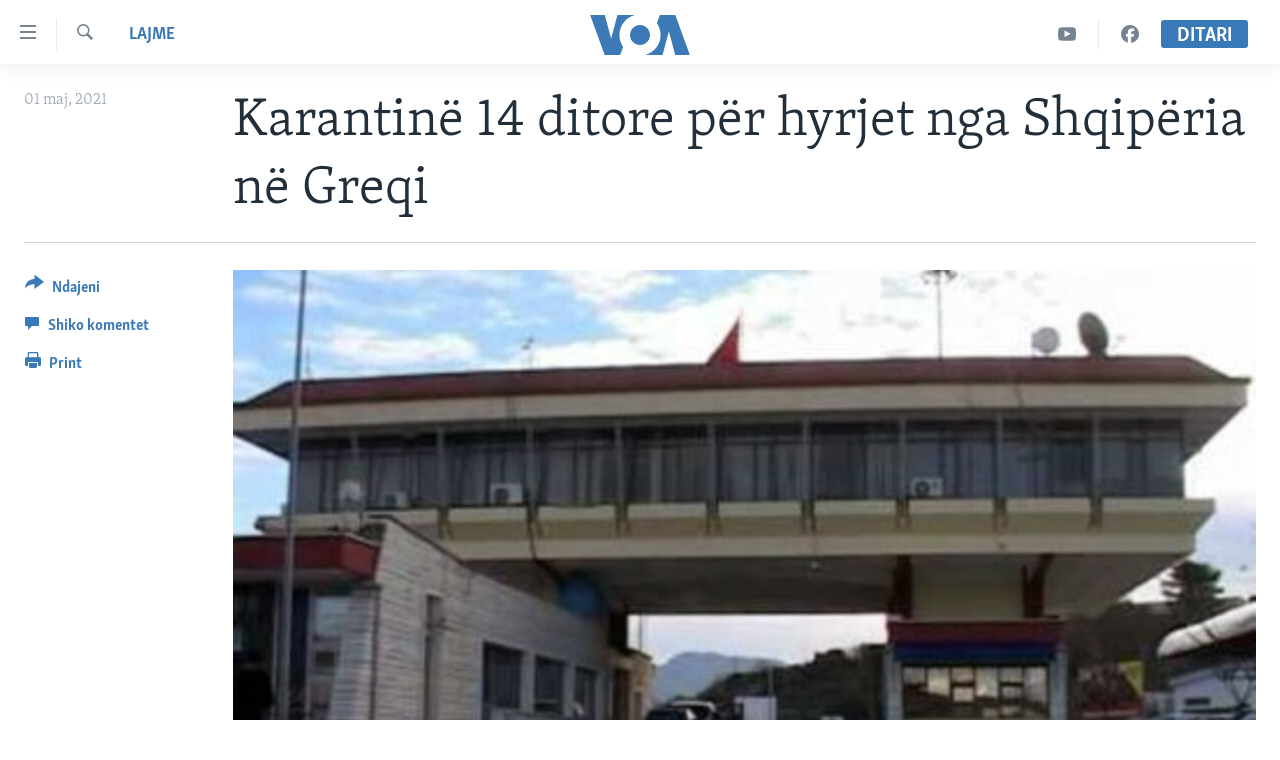

--- FILE ---
content_type: text/html; charset=utf-8
request_url: https://www.zeriamerikes.com/a/karantin%C3%AB-14-ditore-p%C3%ABr-hyrjet-nga-shqip%C3%ABria-n%C3%AB-greqi/5874575.html
body_size: 8719
content:

<!DOCTYPE html>
<html lang="sq" dir="ltr" class="no-js">
<head>
<link href="/Content/responsive/VOA/sq-AL/VOA-sq-AL.css?&amp;av=0.0.0.0&amp;cb=306" rel="stylesheet"/>
<script src="https://tags.zeriamerikes.com/voa-pangea/prod/utag.sync.js"></script> <script type='text/javascript' src='https://www.youtube.com/iframe_api' async></script>
<script type="text/javascript">
//a general 'js' detection, must be on top level in <head>, due to CSS performance
document.documentElement.className = "js";
var cacheBuster = "306";
var appBaseUrl = "/";
var imgEnhancerBreakpoints = [0, 144, 256, 408, 650, 1023, 1597];
var isLoggingEnabled = false;
var isPreviewPage = false;
var isLivePreviewPage = false;
if (!isPreviewPage) {
window.RFE = window.RFE || {};
window.RFE.cacheEnabledByParam = window.location.href.indexOf('nocache=1') === -1;
const url = new URL(window.location.href);
const params = new URLSearchParams(url.search);
// Remove the 'nocache' parameter
params.delete('nocache');
// Update the URL without the 'nocache' parameter
url.search = params.toString();
window.history.replaceState(null, '', url.toString());
} else {
window.addEventListener('load', function() {
const links = window.document.links;
for (let i = 0; i < links.length; i++) {
links[i].href = '#';
links[i].target = '_self';
}
})
}
var pwaEnabled = false;
var swCacheDisabled;
</script>
<meta charset="utf-8" />
<title>Karantin&#235; 14 ditore p&#235;r hyrjet nga Shqip&#235;ria n&#235; Greqi</title>
<meta name="description" content="Sipas njoftimit n&#235; gazet&#235;n qeveritare greke mbetet n&#235; fuqi kufizimi me&#160;&#160;400,&#160;&#160;i numrit t&#235; personave q&#235; lejohen t&#235; hyjn&#235; n&#235; dit&#235;&#160;n&#235; Greqi nga Kakavia." />
<meta name="keywords" content="Lajme, Ballkani" />
<meta name="viewport" content="width=device-width, initial-scale=1.0" />
<meta http-equiv="X-UA-Compatible" content="IE=edge" />
<meta name="robots" content="max-image-preview:large"><meta property="fb:pages" content="177134534535" />
<meta name="msvalidate.01" content="3286EE554B6F672A6F2E608C02343C0E" /><meta name="yandex-verification" content="65825bbe0609590f" />
<link href="https://www.zeriamerikes.com/a/karantin&#235;-14-ditore-p&#235;r-hyrjet-nga-shqip&#235;ria-n&#235;-greqi/5874575.html" rel="canonical" />
<meta name="apple-mobile-web-app-title" content="Z&#235;ri i Amerik&#235;s" />
<meta name="apple-mobile-web-app-status-bar-style" content="black" />
<meta name="apple-itunes-app" content="app-id=632618796, app-argument=//5874575.ltr" />
<meta content="Karantinë 14 ditore për hyrjet nga Shqipëria në Greqi" property="og:title" />
<meta content="Sipas njoftimit në gazetën qeveritare greke mbetet në fuqi kufizimi me 400, i numrit të personave që lejohen të hyjnë në ditë në Greqi nga Kakavia." property="og:description" />
<meta content="article" property="og:type" />
<meta content="https://www.zeriamerikes.com/a/karantinë-14-ditore-për-hyrjet-nga-shqipëria-në-greqi/5874575.html" property="og:url" />
<meta content="Voice of America" property="og:site_name" />
<meta content="https://www.facebook.com/zeriamerikes" property="article:publisher" />
<meta content="https://gdb.voanews.com/2ffb7e40-1607-49ff-942b-6a09a4c01b9f_w1200_h630.jpg" property="og:image" />
<meta content="1200" property="og:image:width" />
<meta content="630" property="og:image:height" />
<meta content="1693912720906710" property="fb:app_id" />
<meta content="summary_large_image" name="twitter:card" />
<meta content="@zeriamerikes" name="twitter:site" />
<meta content="https://gdb.voanews.com/2ffb7e40-1607-49ff-942b-6a09a4c01b9f_w1200_h630.jpg" name="twitter:image" />
<meta content="Karantinë 14 ditore për hyrjet nga Shqipëria në Greqi" name="twitter:title" />
<meta content="Sipas njoftimit në gazetën qeveritare greke mbetet në fuqi kufizimi me 400, i numrit të personave që lejohen të hyjnë në ditë në Greqi nga Kakavia." name="twitter:description" />
<link rel="amphtml" href="https://www.zeriamerikes.com/amp/karantin&#235;-14-ditore-p&#235;r-hyrjet-nga-shqip&#235;ria-n&#235;-greqi/5874575.html" />
<script type="application/ld+json">{"articleSection":"Lajme","isAccessibleForFree":true,"headline":"Karantinë 14 ditore për hyrjet nga Shqipëria në Greqi","inLanguage":"sq-AL","keywords":"Lajme, Ballkani","author":{"@type":"Person","name":"VOA"},"datePublished":"2021-05-01 18:32:33Z","dateModified":"2021-05-01 18:35:33Z","publisher":{"logo":{"width":512,"height":220,"@type":"ImageObject","url":"https://www.zeriamerikes.com/Content/responsive/VOA/sq-AL/img/logo.png"},"@type":"NewsMediaOrganization","url":"https://www.zeriamerikes.com","sameAs":["https://facebook.com/zeriamerikes","https://twitter.com/zeriamerikes","https://www.youtube.com/zeriamerikes","https://www.instagram.com/zeriamerikes/"],"name":"Zëri i Amerikës","alternateName":""},"@context":"https://schema.org","@type":"NewsArticle","mainEntityOfPage":"https://www.zeriamerikes.com/a/karantinë-14-ditore-për-hyrjet-nga-shqipëria-në-greqi/5874575.html","url":"https://www.zeriamerikes.com/a/karantinë-14-ditore-për-hyrjet-nga-shqipëria-në-greqi/5874575.html","description":"Sipas njoftimit në gazetën qeveritare greke mbetet në fuqi kufizimi me 400, i numrit të personave që lejohen të hyjnë në ditë në Greqi nga Kakavia.","image":{"width":1080,"height":608,"@type":"ImageObject","url":"https://gdb.voanews.com/2ffb7e40-1607-49ff-942b-6a09a4c01b9f_w1080_h608.jpg"},"name":"Karantinë 14 ditore për hyrjet nga Shqipëria në Greqi"}</script>
<script src="/Scripts/responsive/infographics.b?v=dVbZ-Cza7s4UoO3BqYSZdbxQZVF4BOLP5EfYDs4kqEo1&amp;av=0.0.0.0&amp;cb=306"></script>
<script src="/Scripts/responsive/loader.b?v=Q26XNwrL6vJYKjqFQRDnx01Lk2pi1mRsuLEaVKMsvpA1&amp;av=0.0.0.0&amp;cb=306"></script>
<link rel="icon" type="image/svg+xml" href="/Content/responsive/VOA/img/webApp/favicon.svg" />
<link rel="alternate icon" href="/Content/responsive/VOA/img/webApp/favicon.ico" />
<link rel="apple-touch-icon" sizes="152x152" href="/Content/responsive/VOA/img/webApp/ico-152x152.png" />
<link rel="apple-touch-icon" sizes="144x144" href="/Content/responsive/VOA/img/webApp/ico-144x144.png" />
<link rel="apple-touch-icon" sizes="114x114" href="/Content/responsive/VOA/img/webApp/ico-114x114.png" />
<link rel="apple-touch-icon" sizes="72x72" href="/Content/responsive/VOA/img/webApp/ico-72x72.png" />
<link rel="apple-touch-icon-precomposed" href="/Content/responsive/VOA/img/webApp/ico-57x57.png" />
<link rel="icon" sizes="192x192" href="/Content/responsive/VOA/img/webApp/ico-192x192.png" />
<link rel="icon" sizes="128x128" href="/Content/responsive/VOA/img/webApp/ico-128x128.png" />
<meta name="msapplication-TileColor" content="#ffffff" />
<meta name="msapplication-TileImage" content="/Content/responsive/VOA/img/webApp/ico-144x144.png" />
<link rel="alternate" type="application/rss+xml" title="VOA - Top Stories [RSS]" href="/api/" />
<link rel="sitemap" type="application/rss+xml" href="/sitemap.xml" />
</head>
<body class=" nav-no-loaded cc_theme pg-article print-lay-article js-category-to-nav nojs-images ">
<script type="text/javascript" >
var analyticsData = {url:"https://www.zeriamerikes.com/a/karantin%c3%ab-14-ditore-p%c3%abr-hyrjet-nga-shqip%c3%abria-n%c3%ab-greqi/5874575.html",property_id:"449",article_uid:"5874575",page_title:"Karantinë 14 ditore për hyrjet nga Shqipëria në Greqi",page_type:"article",content_type:"article",subcontent_type:"article",last_modified:"2021-05-01 18:35:33Z",pub_datetime:"2021-05-01 18:32:33Z",pub_year:"2021",pub_month:"05",pub_day:"01",pub_hour:"18",pub_weekday:"Saturday",section:"lajme",english_section:"news",byline:"",categories:"news,news-balkans",domain:"www.zeriamerikes.com",language:"Albanian",language_service:"VOA Albanian",platform:"web",copied:"no",copied_article:"",copied_title:"",runs_js:"Yes",cms_release:"8.44.0.0.306",enviro_type:"prod",slug:"karantinë-14-ditore-për-hyrjet-nga-shqipëria-në-greqi",entity:"VOA",short_language_service:"ALB",platform_short:"W",page_name:"Karantinë 14 ditore për hyrjet nga Shqipëria në Greqi"};
</script>
<noscript><iframe src="https://www.googletagmanager.com/ns.html?id=GTM-N8MP7P" height="0" width="0" style="display:none;visibility:hidden"></iframe></noscript><script type="text/javascript" data-cookiecategory="analytics">
var gtmEventObject = Object.assign({}, analyticsData, {event: 'page_meta_ready'});window.dataLayer = window.dataLayer || [];window.dataLayer.push(gtmEventObject);
if (top.location === self.location) { //if not inside of an IFrame
var renderGtm = "true";
if (renderGtm === "true") {
(function(w,d,s,l,i){w[l]=w[l]||[];w[l].push({'gtm.start':new Date().getTime(),event:'gtm.js'});var f=d.getElementsByTagName(s)[0],j=d.createElement(s),dl=l!='dataLayer'?'&l='+l:'';j.async=true;j.src='//www.googletagmanager.com/gtm.js?id='+i+dl;f.parentNode.insertBefore(j,f);})(window,document,'script','dataLayer','GTM-N8MP7P');
}
}
</script>
<!--Analytics tag js version start-->
<script type="text/javascript" data-cookiecategory="analytics">
var utag_data = Object.assign({}, analyticsData, {});
if(typeof(TealiumTagFrom)==='function' && typeof(TealiumTagSearchKeyword)==='function') {
var utag_from=TealiumTagFrom();var utag_searchKeyword=TealiumTagSearchKeyword();
if(utag_searchKeyword!=null && utag_searchKeyword!=='' && utag_data["search_keyword"]==null) utag_data["search_keyword"]=utag_searchKeyword;if(utag_from!=null && utag_from!=='') utag_data["from"]=TealiumTagFrom();}
if(window.top!== window.self&&utag_data.page_type==="snippet"){utag_data.page_type = 'iframe';}
try{if(window.top!==window.self&&window.self.location.hostname===window.top.location.hostname){utag_data.platform = 'self-embed';utag_data.platform_short = 'se';}}catch(e){if(window.top!==window.self&&window.self.location.search.includes("platformType=self-embed")){utag_data.platform = 'cross-promo';utag_data.platform_short = 'cp';}}
(function(a,b,c,d){ a="https://tags.zeriamerikes.com/voa-pangea/prod/utag.js"; b=document;c="script";d=b.createElement(c);d.src=a;d.type="text/java"+c;d.async=true; a=b.getElementsByTagName(c)[0];a.parentNode.insertBefore(d,a); })();
</script>
<!--Analytics tag js version end-->
<!-- Analytics tag management NoScript -->
<noscript>
<img style="position: absolute; border: none;" src="https://ssc.zeriamerikes.com/b/ss/bbgprod,bbgentityvoa/1/G.4--NS/2098894918?pageName=voa%3aalb%3aw%3aarticle%3akarantin%c3%ab%2014%20ditore%20p%c3%abr%20hyrjet%20nga%20shqip%c3%abria%20n%c3%ab%20greqi&amp;c6=karantin%c3%ab%2014%20ditore%20p%c3%abr%20hyrjet%20nga%20shqip%c3%abria%20n%c3%ab%20greqi&amp;v36=8.44.0.0.306&amp;v6=D=c6&amp;g=https%3a%2f%2fwww.zeriamerikes.com%2fa%2fkarantin%25c3%25ab-14-ditore-p%25c3%25abr-hyrjet-nga-shqip%25c3%25abria-n%25c3%25ab-greqi%2f5874575.html&amp;c1=D=g&amp;v1=D=g&amp;events=event1,event52&amp;c16=voa%20albanian&amp;v16=D=c16&amp;c5=news&amp;v5=D=c5&amp;ch=lajme&amp;c15=albanian&amp;v15=D=c15&amp;c4=article&amp;v4=D=c4&amp;c14=5874575&amp;v14=D=c14&amp;v20=no&amp;c17=web&amp;v17=D=c17&amp;mcorgid=518abc7455e462b97f000101%40adobeorg&amp;server=www.zeriamerikes.com&amp;pageType=D=c4&amp;ns=bbg&amp;v29=D=server&amp;v25=voa&amp;v30=449&amp;v105=D=User-Agent " alt="analytics" width="1" height="1" /></noscript>
<!-- End of Analytics tag management NoScript -->
<!--*** Accessibility links - For ScreenReaders only ***-->
<section>
<div class="sr-only">
<h2>Lidhje</h2>
<ul>
<li><a href="#content" data-disable-smooth-scroll="1">Kalo n&#235; faqen kryesore</a></li>
<li><a href="#navigation" data-disable-smooth-scroll="1">Kalo tek faqja kryesore</a></li>
<li><a href="#txtHeaderSearch" data-disable-smooth-scroll="1">Kalo tek k&#235;rkimi</a></li>
</ul>
</div>
</section>
<div dir="ltr">
<div id="page">
<aside>
<div class="c-lightbox overlay-modal">
<div class="c-lightbox__intro">
<h2 class="c-lightbox__intro-title"></h2>
<button class="btn btn--rounded c-lightbox__btn c-lightbox__intro-next" title="Tjetra">
<span class="ico ico--rounded ico-chevron-forward"></span>
<span class="sr-only">Tjetra</span>
</button>
</div>
<div class="c-lightbox__nav">
<button class="btn btn--rounded c-lightbox__btn c-lightbox__btn--close" title="Mbylle">
<span class="ico ico--rounded ico-close"></span>
<span class="sr-only">Mbylle</span>
</button>
<button class="btn btn--rounded c-lightbox__btn c-lightbox__btn--prev" title="Paraardh&#235;se">
<span class="ico ico--rounded ico-chevron-backward"></span>
<span class="sr-only">Paraardh&#235;se</span>
</button>
<button class="btn btn--rounded c-lightbox__btn c-lightbox__btn--next" title="Tjetra">
<span class="ico ico--rounded ico-chevron-forward"></span>
<span class="sr-only">Tjetra</span>
</button>
</div>
<div class="c-lightbox__content-wrap">
<figure class="c-lightbox__content">
<span class="c-spinner c-spinner--lightbox">
<img src="/Content/responsive/img/player-spinner.png"
alt="please wait"
title="please wait" />
</span>
<div class="c-lightbox__img">
<div class="thumb">
<img src="" alt="" />
</div>
</div>
<figcaption>
<div class="c-lightbox__info c-lightbox__info--foot">
<span class="c-lightbox__counter"></span>
<span class="caption c-lightbox__caption"></span>
</div>
</figcaption>
</figure>
</div>
<div class="hidden">
<div class="content-advisory__box content-advisory__box--lightbox">
<span class="content-advisory__box-text">This image contains sensitive content which some people may find offensive or disturbing.</span>
<button class="btn btn--transparent content-advisory__box-btn m-t-md" value="text" type="button">
<span class="btn__text">
Click to reveal
</span>
</button>
</div>
</div>
</div>
<div class="print-dialogue">
<div class="container">
<h3 class="print-dialogue__title section-head">Print Options:</h3>
<div class="print-dialogue__opts">
<ul class="print-dialogue__opt-group">
<li class="form__group form__group--checkbox">
<input class="form__check " id="checkboxImages" name="checkboxImages" type="checkbox" checked="checked" />
<label for="checkboxImages" class="form__label m-t-md">Images</label>
</li>
<li class="form__group form__group--checkbox">
<input class="form__check " id="checkboxMultimedia" name="checkboxMultimedia" type="checkbox" checked="checked" />
<label for="checkboxMultimedia" class="form__label m-t-md">Multimedia</label>
</li>
</ul>
<ul class="print-dialogue__opt-group">
<li class="form__group form__group--checkbox">
<input class="form__check " id="checkboxEmbedded" name="checkboxEmbedded" type="checkbox" checked="checked" />
<label for="checkboxEmbedded" class="form__label m-t-md">Embedded Content</label>
</li>
<li class="form__group form__group--checkbox">
<input class="form__check " id="checkboxComments" name="checkboxComments" type="checkbox" />
<label for="checkboxComments" class="form__label m-t-md">Comments</label>
</li>
</ul>
</div>
<div class="print-dialogue__buttons">
<button class="btn btn--secondary close-button" type="button" title="Anuloje">
<span class="btn__text ">Anuloje</span>
</button>
<button class="btn btn-cust-print m-l-sm" type="button" title="Print">
<span class="btn__text ">Print</span>
</button>
</div>
</div>
</div>
<div class="ctc-message pos-fix">
<div class="ctc-message__inner">Link has been copied to clipboard</div>
</div>
</aside>
<div class="hdr-20 hdr-20--big">
<div class="hdr-20__inner">
<div class="hdr-20__max pos-rel">
<div class="hdr-20__side hdr-20__side--primary d-flex">
<label data-for="main-menu-ctrl" data-switcher-trigger="true" data-switch-target="main-menu-ctrl" class="burger hdr-trigger pos-rel trans-trigger" data-trans-evt="click" data-trans-id="menu">
<span class="ico ico-close hdr-trigger__ico hdr-trigger__ico--close burger__ico burger__ico--close"></span>
<span class="ico ico-menu hdr-trigger__ico hdr-trigger__ico--open burger__ico burger__ico--open"></span>
</label>
<div class="menu-pnl pos-fix trans-target" data-switch-target="main-menu-ctrl" data-trans-id="menu">
<div class="menu-pnl__inner">
<nav class="main-nav menu-pnl__item menu-pnl__item--first">
<ul class="main-nav__list accordeon" data-analytics-tales="false" data-promo-name="link" data-location-name="nav,secnav">
<li class="main-nav__item">
<a class="main-nav__item-name main-nav__item-name--link" href="http://m.zeriamerikes.com/" title="FAQJA KRYESORE" >FAQJA KRYESORE</a>
</li>
<li class="main-nav__item accordeon__item" data-switch-target="menu-item-892">
<label class="main-nav__item-name main-nav__item-name--label accordeon__control-label" data-switcher-trigger="true" data-for="menu-item-892">
KATEGORIT&#203;
<span class="ico ico-chevron-down main-nav__chev"></span>
</label>
<div class="main-nav__sub-list">
<a class="main-nav__item-name main-nav__item-name--link main-nav__item-name--sub" href="/z/1712" title="AMERIKA" data-item-name="news-usa" >AMERIKA</a>
<a class="main-nav__item-name main-nav__item-name--link main-nav__item-name--sub" href="/z/1703" title="BALLKANI" data-item-name="news-balkans" >BALLKANI</a>
<a class="main-nav__item-name main-nav__item-name--link main-nav__item-name--sub" href="/z/1707" title="EVROPA" data-item-name="news-europe" >EVROPA</a>
<a class="main-nav__item-name main-nav__item-name--link main-nav__item-name--sub" href="/z/1700" title="BOTA" data-item-name="news-world" >BOTA</a>
<a class="main-nav__item-name main-nav__item-name--link main-nav__item-name--sub" href="/z/1706" title="MJEDISI" data-item-name="news-environment" >MJEDISI</a>
<a class="main-nav__item-name main-nav__item-name--link main-nav__item-name--sub" href="/z/1702" title="KULTUR&#203;" data-item-name="news-culture" >KULTUR&#203;</a>
<a class="main-nav__item-name main-nav__item-name--link main-nav__item-name--sub" href="/z/1711" title="SHKENC&#203; DHE TEKNOLOGJI" data-item-name="news-science-technology" >SHKENC&#203; DHE TEKNOLOGJI</a>
<a class="main-nav__item-name main-nav__item-name--link main-nav__item-name--sub" href="/z/1708" title="SH&#203;NDET&#203;SI" data-item-name="news-health" >SH&#203;NDET&#203;SI</a>
<a class="main-nav__item-name main-nav__item-name--link main-nav__item-name--sub" href="/z/1709" title="INTERVISTA" data-item-name="interviews" >INTERVISTA</a>
<a class="main-nav__item-name main-nav__item-name--link main-nav__item-name--sub" href="/z/1718" title="DITARI" data-item-name="programs-tv-ditari" >DITARI</a>
</div>
</li>
<li class="main-nav__item">
<a class="main-nav__item-name main-nav__item-name--link" href="/z/1718" title="Ditari" data-item-name="programs-tv-ditari" >Ditari</a>
</li>
</ul>
</nav>
<div class="menu-pnl__item">
<a href="https://learningenglish.voanews.com/" class="menu-pnl__item-link" alt="Learning English">Learning English</a>
</div>
<div class="menu-pnl__item menu-pnl__item--social">
<h5 class="menu-pnl__sub-head">Follow Us</h5>
<a href="https://facebook.com/zeriamerikes" title="Na ndiqni n&#235; Facebook" data-analytics-text="follow_on_facebook" class="btn btn--rounded btn--social-inverted menu-pnl__btn js-social-btn btn-facebook" target="_blank" rel="noopener">
<span class="ico ico-facebook-alt ico--rounded"></span>
</a>
<a href="https://twitter.com/zeriamerikes" title="Na ndiqni n&#235; Twitter" data-analytics-text="follow_on_twitter" class="btn btn--rounded btn--social-inverted menu-pnl__btn js-social-btn btn-twitter" target="_blank" rel="noopener">
<span class="ico ico-twitter ico--rounded"></span>
</a>
<a href="https://www.youtube.com/zeriamerikes" title="Na ndiqni n&#235; Youtube" data-analytics-text="follow_on_youtube" class="btn btn--rounded btn--social-inverted menu-pnl__btn js-social-btn btn-youtube" target="_blank" rel="noopener">
<span class="ico ico-youtube ico--rounded"></span>
</a>
<a href="https://www.instagram.com/zeriamerikes/" title="Na ndiqni n&#235; Instagram" data-analytics-text="follow_on_instagram" class="btn btn--rounded btn--social-inverted menu-pnl__btn js-social-btn btn-instagram" target="_blank" rel="noopener">
<span class="ico ico-instagram ico--rounded"></span>
</a>
</div>
<div class="menu-pnl__item">
<a href="/navigation/allsites" class="menu-pnl__item-link">
<span class="ico ico-languages "></span>
Gjuh&#235;t
</a>
</div>
</div>
</div>
<label data-for="top-search-ctrl" data-switcher-trigger="true" data-switch-target="top-search-ctrl" class="top-srch-trigger hdr-trigger">
<span class="ico ico-close hdr-trigger__ico hdr-trigger__ico--close top-srch-trigger__ico top-srch-trigger__ico--close"></span>
<span class="ico ico-search hdr-trigger__ico hdr-trigger__ico--open top-srch-trigger__ico top-srch-trigger__ico--open"></span>
</label>
<div class="srch-top srch-top--in-header" data-switch-target="top-search-ctrl">
<div class="container">
<form action="/s" class="srch-top__form srch-top__form--in-header" id="form-topSearchHeader" method="get" role="search"><label for="txtHeaderSearch" class="sr-only">K&#235;rkoni</label>
<input type="text" id="txtHeaderSearch" name="k" placeholder="k&#235;rko..." accesskey="s" value="" class="srch-top__input analyticstag-event" onkeydown="if (event.keyCode === 13) { FireAnalyticsTagEventOnSearch('search', $dom.get('#txtHeaderSearch')[0].value) }" />
<button title="K&#235;rkoni" type="submit" class="btn btn--top-srch analyticstag-event" onclick="FireAnalyticsTagEventOnSearch('search', $dom.get('#txtHeaderSearch')[0].value) ">
<span class="ico ico-search"></span>
</button></form>
</div>
</div>
<a href="/" class="main-logo-link">
<img src="/Content/responsive/VOA/sq-AL/img/logo-compact.svg" class="main-logo main-logo--comp" alt="site logo">
<img src="/Content/responsive/VOA/sq-AL/img/logo.svg" class="main-logo main-logo--big" alt="site logo">
</a>
</div>
<div class="hdr-20__side hdr-20__side--secondary d-flex">
<a href="https://www.facebook.com/zeriamerikes/" title="Facebook" class="hdr-20__secondary-item" data-item-name="custom1">
<span class="ico-custom ico-custom--1 hdr-20__secondary-icon"></span>
</a>
<a href="https://www.youtube.com/c/zeriamerikes/videos" title="YouTube" class="hdr-20__secondary-item" data-item-name="custom2">
<span class="ico-custom ico-custom--2 hdr-20__secondary-icon"></span>
</a>
<a href="/s" title="K&#235;rkoni" class="hdr-20__secondary-item hdr-20__secondary-item--search" data-item-name="search">
<span class="ico ico-search hdr-20__secondary-icon hdr-20__secondary-icon--search"></span>
</a>
<div class="hdr-20__secondary-item live-b-drop">
<div class="live-b-drop__off">
<a href="/live" class="live-b-drop__link" title="Ditari" data-item-name="live">
<span class="badge badge--live-btn badge--live-btn-off">
Ditari
</span>
</a>
</div>
<div class="live-b-drop__on hidden">
<label data-for="live-ctrl" data-switcher-trigger="true" data-switch-target="live-ctrl" class="live-b-drop__label pos-rel">
<span class="badge badge--live badge--live-btn">
Ditari
</span>
<span class="ico ico-close live-b-drop__label-ico live-b-drop__label-ico--close"></span>
</label>
<div class="live-b-drop__panel" id="targetLivePanelDiv" data-switch-target="live-ctrl"></div>
</div>
</div>
<div class="srch-bottom">
<form action="/s" class="srch-bottom__form d-flex" id="form-bottomSearch" method="get" role="search"><label for="txtSearch" class="sr-only">K&#235;rkoni</label>
<input type="search" id="txtSearch" name="k" placeholder="k&#235;rko..." accesskey="s" value="" class="srch-bottom__input analyticstag-event" onkeydown="if (event.keyCode === 13) { FireAnalyticsTagEventOnSearch('search', $dom.get('#txtSearch')[0].value) }" />
<button title="K&#235;rkoni" type="submit" class="btn btn--bottom-srch analyticstag-event" onclick="FireAnalyticsTagEventOnSearch('search', $dom.get('#txtSearch')[0].value) ">
<span class="ico ico-search"></span>
</button></form>
</div>
</div>
<img src="/Content/responsive/VOA/sq-AL/img/logo-print.gif" class="logo-print" alt="site logo">
<img src="/Content/responsive/VOA/sq-AL/img/logo-print_color.png" class="logo-print logo-print--color" alt="site logo">
</div>
</div>
</div>
<script>
if (document.body.className.indexOf('pg-home') > -1) {
var nav2In = document.querySelector('.hdr-20__inner');
var nav2Sec = document.querySelector('.hdr-20__side--secondary');
var secStyle = window.getComputedStyle(nav2Sec);
if (nav2In && window.pageYOffset < 150 && secStyle['position'] !== 'fixed') {
nav2In.classList.add('hdr-20__inner--big')
}
}
</script>
<div class="c-hlights c-hlights--breaking c-hlights--no-item" data-hlight-display="mobile,desktop">
<div class="c-hlights__wrap container p-0">
<div class="c-hlights__nav">
<a role="button" href="#" title="Paraardh&#235;se">
<span class="ico ico-chevron-backward m-0"></span>
<span class="sr-only">Paraardh&#235;se</span>
</a>
<a role="button" href="#" title="Tjetra">
<span class="ico ico-chevron-forward m-0"></span>
<span class="sr-only">Tjetra</span>
</a>
</div>
<span class="c-hlights__label">
<span class="">Breaking News</span>
<span class="switcher-trigger">
<label data-for="more-less-1" data-switcher-trigger="true" class="switcher-trigger__label switcher-trigger__label--more p-b-0" title="Shih m&#235; tep&#235;r">
<span class="ico ico-chevron-down"></span>
</label>
<label data-for="more-less-1" data-switcher-trigger="true" class="switcher-trigger__label switcher-trigger__label--less p-b-0" title="Show less">
<span class="ico ico-chevron-up"></span>
</label>
</span>
</span>
<ul class="c-hlights__items switcher-target" data-switch-target="more-less-1">
</ul>
</div>
</div> <div id="content">
<main class="container">
<div class="hdr-container">
<div class="row">
<div class="col-category col-xs-12 col-md-2 pull-left"> <div class="category js-category">
<a class="" href="/z/1699">Lajme</a> </div>
</div><div class="col-title col-xs-12 col-md-10 pull-right"> <h1 class="title pg-title">
Karantin&#235; 14 ditore p&#235;r hyrjet nga Shqip&#235;ria n&#235; Greqi
</h1>
</div><div class="col-publishing-details col-xs-12 col-sm-12 col-md-2 pull-left"> <div class="publishing-details ">
<div class="published">
<span class="date" >
<time pubdate="pubdate" datetime="2021-05-01T20:32:33+01:00">
01 maj, 2021
</time>
</span>
</div>
</div>
</div><div class="col-lg-12 separator"> <div class="separator">
<hr class="title-line" />
</div>
</div><div class="col-multimedia col-xs-12 col-md-10 pull-right"> <div class="cover-media">
<figure class="media-image js-media-expand">
<div class="img-wrap">
<div class="thumb thumb16_9">
<img src="https://gdb.voanews.com/2ffb7e40-1607-49ff-942b-6a09a4c01b9f_w250_r1_s.jpg" alt="Kakavije, Albania-Greece border" />
</div>
</div>
<figcaption>
<span class="caption">Kakavije, Albania-Greece border</span>
</figcaption>
</figure>
</div>
</div><div class="col-xs-12 col-md-2 pull-left article-share pos-rel"> <div class="share--box">
<div class="sticky-share-container" style="display:none">
<div class="container">
<a href="https://www.zeriamerikes.com" id="logo-sticky-share">&nbsp;</a>
<div class="pg-title pg-title--sticky-share">
Karantin&#235; 14 ditore p&#235;r hyrjet nga Shqip&#235;ria n&#235; Greqi
</div>
<div class="sticked-nav-actions">
<!--This part is for sticky navigation display-->
<p class="buttons link-content-sharing p-0 ">
<button class="btn btn--link btn-content-sharing p-t-0 " id="btnContentSharing" value="text" role="Button" type="" title="Mund&#235;si t&#235; tjera p&#235;r t&#235; ndar&#235;">
<span class="ico ico-share ico--l"></span>
<span class="btn__text ">
Ndajeni
</span>
</button>
</p>
<aside class="content-sharing js-content-sharing js-content-sharing--apply-sticky content-sharing--sticky"
role="complementary"
data-share-url="https://www.zeriamerikes.com/a/karantin%c3%ab-14-ditore-p%c3%abr-hyrjet-nga-shqip%c3%abria-n%c3%ab-greqi/5874575.html" data-share-title="Karantin&#235; 14 ditore p&#235;r hyrjet nga Shqip&#235;ria n&#235; Greqi" data-share-text="Sipas njoftimit n&#235; gazet&#235;n qeveritare greke mbetet n&#235; fuqi kufizimi me&#160;&#160;400,&#160;&#160;i numrit t&#235; personave q&#235; lejohen t&#235; hyjn&#235; n&#235; dit&#235;&#160;n&#235; Greqi nga Kakavia.">
<div class="content-sharing__popover">
<h6 class="content-sharing__title">Ndajeni</h6>
<button href="#close" id="btnCloseSharing" class="btn btn--text-like content-sharing__close-btn">
<span class="ico ico-close ico--l"></span>
</button>
<ul class="content-sharing__list">
<li class="content-sharing__item">
<div class="ctc ">
<input type="text" class="ctc__input" readonly="readonly">
<a href="" js-href="https://www.zeriamerikes.com/a/karantin%c3%ab-14-ditore-p%c3%abr-hyrjet-nga-shqip%c3%abria-n%c3%ab-greqi/5874575.html" class="content-sharing__link ctc__button">
<span class="ico ico-copy-link ico--rounded ico--s"></span>
<span class="content-sharing__link-text">Copy link</span>
</a>
</div>
</li>
<li class="content-sharing__item">
<a href="https://facebook.com/sharer.php?u=https%3a%2f%2fwww.zeriamerikes.com%2fa%2fkarantin%25c3%25ab-14-ditore-p%25c3%25abr-hyrjet-nga-shqip%25c3%25abria-n%25c3%25ab-greqi%2f5874575.html"
data-analytics-text="share_on_facebook"
title="Facebook" target="_blank"
class="content-sharing__link js-social-btn">
<span class="ico ico-facebook ico--rounded ico--s"></span>
<span class="content-sharing__link-text">Facebook</span>
</a>
</li>
<li class="content-sharing__item">
<a href="https://twitter.com/share?url=https%3a%2f%2fwww.zeriamerikes.com%2fa%2fkarantin%25c3%25ab-14-ditore-p%25c3%25abr-hyrjet-nga-shqip%25c3%25abria-n%25c3%25ab-greqi%2f5874575.html&amp;text=Karantin%c3%ab+14+ditore+p%c3%abr+hyrjet+nga+Shqip%c3%abria+n%c3%ab+Greqi"
data-analytics-text="share_on_twitter"
title="Twitter" target="_blank"
class="content-sharing__link js-social-btn">
<span class="ico ico-twitter ico--rounded ico--s"></span>
<span class="content-sharing__link-text">Twitter</span>
</a>
</li>
<li class="content-sharing__item">
<a href="mailto:?body=https%3a%2f%2fwww.zeriamerikes.com%2fa%2fkarantin%25c3%25ab-14-ditore-p%25c3%25abr-hyrjet-nga-shqip%25c3%25abria-n%25c3%25ab-greqi%2f5874575.html&amp;subject=Karantin&#235; 14 ditore p&#235;r hyrjet nga Shqip&#235;ria n&#235; Greqi"
title="Email"
class="content-sharing__link ">
<span class="ico ico-email ico--rounded ico--s"></span>
<span class="content-sharing__link-text">Email</span>
</a>
</li>
</ul>
</div>
</aside>
</div>
</div>
</div>
<div class="links">
<p class="buttons link-content-sharing p-0 ">
<button class="btn btn--link btn-content-sharing p-t-0 " id="btnContentSharing" value="text" role="Button" type="" title="Mund&#235;si t&#235; tjera p&#235;r t&#235; ndar&#235;">
<span class="ico ico-share ico--l"></span>
<span class="btn__text ">
Ndajeni
</span>
</button>
</p>
<aside class="content-sharing js-content-sharing " role="complementary"
data-share-url="https://www.zeriamerikes.com/a/karantin%c3%ab-14-ditore-p%c3%abr-hyrjet-nga-shqip%c3%abria-n%c3%ab-greqi/5874575.html" data-share-title="Karantin&#235; 14 ditore p&#235;r hyrjet nga Shqip&#235;ria n&#235; Greqi" data-share-text="Sipas njoftimit n&#235; gazet&#235;n qeveritare greke mbetet n&#235; fuqi kufizimi me&#160;&#160;400,&#160;&#160;i numrit t&#235; personave q&#235; lejohen t&#235; hyjn&#235; n&#235; dit&#235;&#160;n&#235; Greqi nga Kakavia.">
<div class="content-sharing__popover">
<h6 class="content-sharing__title">Ndajeni</h6>
<button href="#close" id="btnCloseSharing" class="btn btn--text-like content-sharing__close-btn">
<span class="ico ico-close ico--l"></span>
</button>
<ul class="content-sharing__list">
<li class="content-sharing__item">
<div class="ctc ">
<input type="text" class="ctc__input" readonly="readonly">
<a href="" js-href="https://www.zeriamerikes.com/a/karantin%c3%ab-14-ditore-p%c3%abr-hyrjet-nga-shqip%c3%abria-n%c3%ab-greqi/5874575.html" class="content-sharing__link ctc__button">
<span class="ico ico-copy-link ico--rounded ico--l"></span>
<span class="content-sharing__link-text">Copy link</span>
</a>
</div>
</li>
<li class="content-sharing__item">
<a href="https://facebook.com/sharer.php?u=https%3a%2f%2fwww.zeriamerikes.com%2fa%2fkarantin%25c3%25ab-14-ditore-p%25c3%25abr-hyrjet-nga-shqip%25c3%25abria-n%25c3%25ab-greqi%2f5874575.html"
data-analytics-text="share_on_facebook"
title="Facebook" target="_blank"
class="content-sharing__link js-social-btn">
<span class="ico ico-facebook ico--rounded ico--l"></span>
<span class="content-sharing__link-text">Facebook</span>
</a>
</li>
<li class="content-sharing__item">
<a href="https://twitter.com/share?url=https%3a%2f%2fwww.zeriamerikes.com%2fa%2fkarantin%25c3%25ab-14-ditore-p%25c3%25abr-hyrjet-nga-shqip%25c3%25abria-n%25c3%25ab-greqi%2f5874575.html&amp;text=Karantin%c3%ab+14+ditore+p%c3%abr+hyrjet+nga+Shqip%c3%abria+n%c3%ab+Greqi"
data-analytics-text="share_on_twitter"
title="Twitter" target="_blank"
class="content-sharing__link js-social-btn">
<span class="ico ico-twitter ico--rounded ico--l"></span>
<span class="content-sharing__link-text">Twitter</span>
</a>
</li>
<li class="content-sharing__item">
<a href="mailto:?body=https%3a%2f%2fwww.zeriamerikes.com%2fa%2fkarantin%25c3%25ab-14-ditore-p%25c3%25abr-hyrjet-nga-shqip%25c3%25abria-n%25c3%25ab-greqi%2f5874575.html&amp;subject=Karantin&#235; 14 ditore p&#235;r hyrjet nga Shqip&#235;ria n&#235; Greqi"
title="Email"
class="content-sharing__link ">
<span class="ico ico-email ico--rounded ico--l"></span>
<span class="content-sharing__link-text">Email</span>
</a>
</li>
</ul>
</div>
</aside>
<p class="buttons link-comments p-0">
<a href="#comments" class="btn btn--link p-t-0">
<span class="ico ico-comment"></span><span class="btn__text">
Shiko komentet
</span>
</a>
</p>
<p class="link-print visible-md visible-lg buttons p-0">
<button class="btn btn--link btn-print p-t-0" onclick="if (typeof FireAnalyticsTagEvent === 'function') {FireAnalyticsTagEvent({ on_page_event: 'print_story' });}return false" title="(CTRL+P)">
<span class="ico ico-print"></span>
<span class="btn__text">Print</span>
</button>
</p>
</div>
</div>
</div>
</div>
</div>
<div class="body-container">
<div class="row">
<div class="col-xs-12 col-sm-12 col-md-10 col-lg-10 pull-right">
<div class="row">
<div class="col-xs-12 col-sm-12 col-md-8 col-lg-8 pull-left bottom-offset content-offset">
<div id="article-content" class="content-floated-wrap fb-quotable">
<div class="wsw">
<p>Greqia njoftoi shtrirjen e masave kufizuese me Shqipërinë nga 3 maji deri më 14 maj ku parashikohet karantinë prej 14 ditësh për ata shtetas që udhëtojnë nga kufiri shqiptar drejt Greqisë duke përjashtuar drejtuesit e kamionëve. </p>
<p>Sipas njoftimit në gazetën qeveritare greke mbetet në fuqi kufizimi me 400, i numrit të personave që lejohen të hyjnë në ditë në Greqi nga Kakavia ndërkohë që pikat e tjera kufitare me Shqipërinë do të vijojnë të jenë të mbyllura. </p>
<p>Gati një javë më parë edhe Shqipëria vendosi karantinën 14 ditore për të gjithë shtetasit që hynin nga Greqia në Shqipëri.</p>
<p>Greqia vijon të përballet me nivel të lartë infektimesh nga koronavirusi ndërsa në vend po mbahen masa shtrënguese për të kufizuar lëvizjen për festën e Pashkëve ortodokse.</p>
</div>
<div id="comments" class="comments-parent">
<div class="row">
<div class="col-xs-12">
<div class="comments comments--fb">
<h3 class="section-head">Facebook Forum</h3>
<div class="comments-form comments-facebook">
<div class="fb-comments" data-href="https://www.zeriamerikes.com/a/karantin&#235;-14-ditore-p&#235;r-hyrjet-nga-shqip&#235;ria-n&#235;-greqi/5874575.html" data-numposts="2" data-mobile="true"></div>
</div>
</div>
</div>
</div>
</div>
</div>
</div>
</div>
</div>
</div>
</div>
</main>
</div>
<footer role="contentinfo">
<div id="foot" class="foot">
<div class="container">
<div class="foot-nav collapsed" id="foot-nav">
<div class="menu">
<ul class="items">
<li class="socials block-socials">
<span class="handler" id="socials-handler">
Follow Us
</span>
<div class="inner">
<ul class="subitems follow">
<li>
<a href="https://facebook.com/zeriamerikes" title="Na ndiqni n&#235; Facebook" data-analytics-text="follow_on_facebook" class="btn btn--rounded js-social-btn btn-facebook" target="_blank" rel="noopener">
<span class="ico ico-facebook-alt ico--rounded"></span>
</a>
</li>
<li>
<a href="https://twitter.com/zeriamerikes" title="Na ndiqni n&#235; Twitter" data-analytics-text="follow_on_twitter" class="btn btn--rounded js-social-btn btn-twitter" target="_blank" rel="noopener">
<span class="ico ico-twitter ico--rounded"></span>
</a>
</li>
<li>
<a href="https://www.youtube.com/zeriamerikes" title="Na ndiqni n&#235; Youtube" data-analytics-text="follow_on_youtube" class="btn btn--rounded js-social-btn btn-youtube" target="_blank" rel="noopener">
<span class="ico ico-youtube ico--rounded"></span>
</a>
</li>
<li>
<a href="https://www.instagram.com/zeriamerikes/" title="Na ndiqni n&#235; Instagram" data-analytics-text="follow_on_instagram" class="btn btn--rounded js-social-btn btn-instagram" target="_blank" rel="noopener">
<span class="ico ico-instagram ico--rounded"></span>
</a>
</li>
<li>
<a href="/rssfeeds" title="RSS" data-analytics-text="follow_on_rss" class="btn btn--rounded js-social-btn btn-rss" >
<span class="ico ico-rss ico--rounded"></span>
</a>
</li>
<li>
<a href="/podcasts" title="Podcast" data-analytics-text="follow_on_podcast" class="btn btn--rounded js-social-btn btn-podcast" >
<span class="ico ico-podcast ico--rounded"></span>
</a>
</li>
<li>
<a href="/subscribe.html" title="Subscribe" data-analytics-text="follow_on_subscribe" class="btn btn--rounded js-social-btn btn-email" >
<span class="ico ico-email ico--rounded"></span>
</a>
</li>
</ul>
</div>
</li>
<li class="block-primary collapsed collapsible item">
<span class="handler">
Info
<span title="close tab" class="ico ico-chevron-up"></span>
<span title="open tab" class="ico ico-chevron-down"></span>
<span title="add" class="ico ico-plus"></span>
<span title="remove" class="ico ico-minus"></span>
</span>
<div class="inner">
<ul class="subitems">
<li class="subitem">
<a class="handler" href="/p/3884.html" title="Rreth nesh" >Rreth nesh</a>
</li>
<li class="subitem">
<a class="handler" href="/subscribe.html" title="Abonim n&#235; list&#235; e-maili" >Abonim n&#235; list&#235; e-maili</a>
</li>
<li class="subitem">
<a class="handler" href="https://www.zeriamerikes.com/p/6953.html" title="Partner&#235;t" >Partner&#235;t</a>
</li>
<li class="subitem">
<a class="handler" href="/p/3886.html" title="Na kontaktoni" >Na kontaktoni</a>
</li>
<li class="subitem">
<a class="handler" href="https://www.voanews.com/p/5338.html" title="Sh&#235;nim p&#235;r privat&#235;sin&#235;" >Sh&#235;nim p&#235;r privat&#235;sin&#235;</a>
</li>
<li class="subitem">
<a class="handler" href="https://www.voanews.com/section-508" title="Si t&#235; hyni n&#235; faqen ton&#235;" target="_blank" rel="noopener">Si t&#235; hyni n&#235; faqen ton&#235;</a>
</li>
</ul>
</div>
</li>
<li class="block-primary collapsed collapsible item">
<span class="handler">
Z&#235;ri i Amerik&#235;s
<span title="close tab" class="ico ico-chevron-up"></span>
<span title="open tab" class="ico ico-chevron-down"></span>
<span title="add" class="ico ico-plus"></span>
<span title="remove" class="ico ico-minus"></span>
</span>
<div class="inner">
<ul class="subitems">
<li class="subitem">
<a class="handler" href="/z/1712" title="Amerika" >Amerika</a>
</li>
<li class="subitem">
<a class="handler" href="/z/1703" title="Ballkani" >Ballkani</a>
</li>
<li class="subitem">
<a class="handler" href="/z/1709" title="Intervista" >Intervista</a>
</li>
<li class="subitem">
<a class="handler" href="/z/1700" title="Bota" >Bota</a>
</li>
<li class="subitem">
<a class="handler" href="/z/1708" title="Sh&#235;ndet&#235;si" >Sh&#235;ndet&#235;si</a>
</li>
<li class="subitem">
<a class="handler" href="/z/1706" title="Mjedisi" >Mjedisi</a>
</li>
<li class="subitem">
<a class="handler" href="https://editorials.voa.gov/z/6196" title="Pik&#235;pamja e qeveris&#235; s&#235; SHBA" >Pik&#235;pamja e qeveris&#235; s&#235; SHBA</a>
</li>
</ul>
</div>
</li>
</ul>
</div>
</div>
<div class="foot__item foot__item--copyrights">
<p class="copyright"></p>
</div>
</div>
</div>
</footer> </div>
</div>
<script defer src="/Scripts/responsive/serviceWorkerInstall.js?cb=306"></script>
<script type="text/javascript">
// opera mini - disable ico font
if (navigator.userAgent.match(/Opera Mini/i)) {
document.getElementsByTagName("body")[0].className += " can-not-ff";
}
// mobile browsers test
if (typeof RFE !== 'undefined' && RFE.isMobile) {
if (RFE.isMobile.any()) {
document.getElementsByTagName("body")[0].className += " is-mobile";
}
else {
document.getElementsByTagName("body")[0].className += " is-not-mobile";
}
}
</script>
<script src="/conf.js?x=306" type="text/javascript"></script>
<div class="responsive-indicator">
<div class="visible-xs-block">XS</div>
<div class="visible-sm-block">SM</div>
<div class="visible-md-block">MD</div>
<div class="visible-lg-block">LG</div>
</div>
<script type="text/javascript">
var bar_data = {
"apiId": "5874575",
"apiType": "1",
"isEmbedded": "0",
"culture": "sq-AL",
"cookieName": "cmsLoggedIn",
"cookieDomain": "www.zeriamerikes.com"
};
</script>
<div id="scriptLoaderTarget" style="display:none;contain:strict;"></div>
</body>
</html>